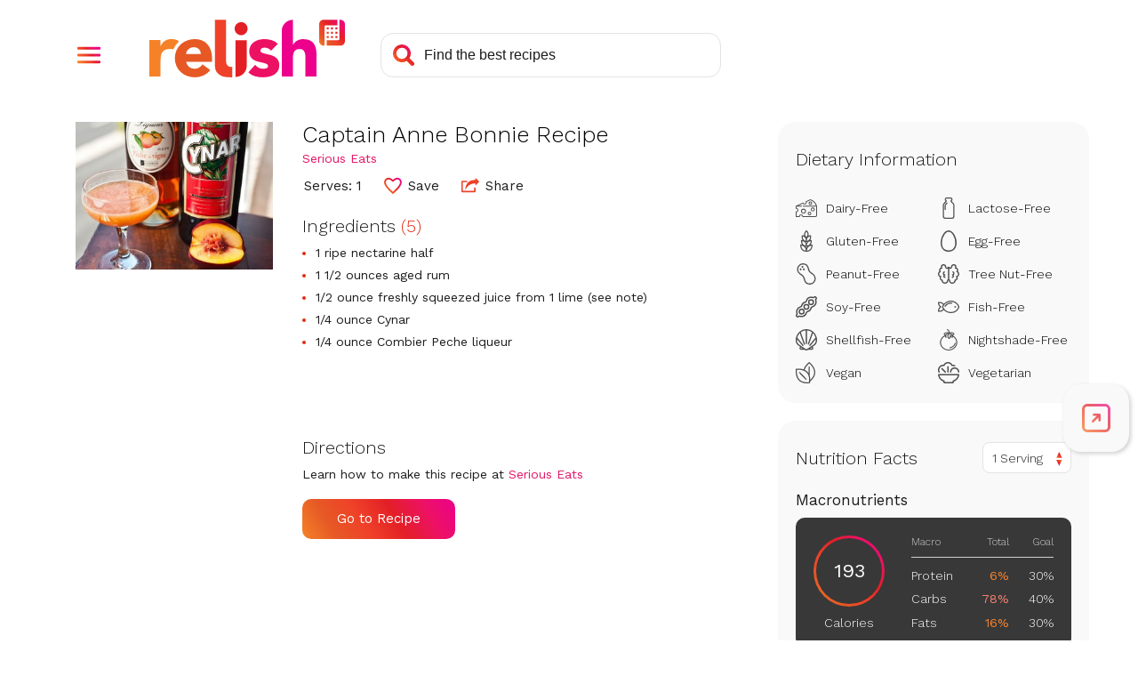

--- FILE ---
content_type: text/html; charset=utf-8
request_url: https://www.google.com/recaptcha/api2/aframe
body_size: 250
content:
<!DOCTYPE HTML><html><head><meta http-equiv="content-type" content="text/html; charset=UTF-8"></head><body><script nonce="QNe-EsBlcDQPGwcZYP8x-Q">/** Anti-fraud and anti-abuse applications only. See google.com/recaptcha */ try{var clients={'sodar':'https://pagead2.googlesyndication.com/pagead/sodar?'};window.addEventListener("message",function(a){try{if(a.source===window.parent){var b=JSON.parse(a.data);var c=clients[b['id']];if(c){var d=document.createElement('img');d.src=c+b['params']+'&rc='+(localStorage.getItem("rc::a")?sessionStorage.getItem("rc::b"):"");window.document.body.appendChild(d);sessionStorage.setItem("rc::e",parseInt(sessionStorage.getItem("rc::e")||0)+1);localStorage.setItem("rc::h",'1768765955492');}}}catch(b){}});window.parent.postMessage("_grecaptcha_ready", "*");}catch(b){}</script></body></html>